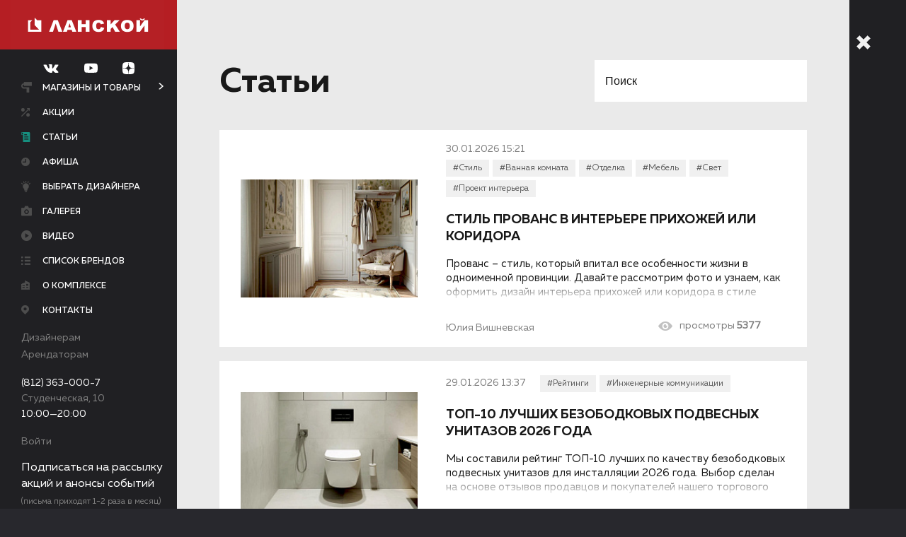

--- FILE ---
content_type: text/html; charset=UTF-8
request_url: https://www.tk-lanskoy.ru/stati/
body_size: 13720
content:
<!DOCTYPE html>
<!-- xmlns:fb="http://ogp.me/ns/fb#" нужно для fb sharing-->
<html xmlns:fb="http://ogp.me/ns/fb#" lang="ru">

<head>
    <meta charset="UTF-8">
    <meta name="viewport" content="width=device-width, user-scalable=no, initial-scale=1.0, maximum-scale=1.0, minimum-scale=1.0">
    <meta name="cmsmagazine" content="f2d72d3408f63252b7c735ac5b026ced">
    <title>Статьи о строительных и отделочных материалах, обустройстве квартиры и дома | Cтраница 1</title>
    
	<meta name="yandex-verification" content="700cc7fcc0f26229" />

    <link type="text/plain" rel="author" href="/humans.txt">
    <link rel="shortcut icon" type="image/x-icon" href="/favicons/favicon.ico">
    <link rel="apple-touch-icon-precomposed" sizes="57x57" href="/favicons/apple-touch-icon-57x57-precomposed.png">
    <link rel="apple-touch-icon-precomposed" sizes="76x76" href="/favicons/apple-touch-icon-76x76-precomposed.png">
    <link rel="apple-touch-icon-precomposed" sizes="120x120" href="/favicons/apple-touch-icon-120x120-precomposed.png">
    <link rel="apple-touch-icon-precomposed" sizes="152x152" href="/favicons/apple-touch-icon-152x152-precomposed.png">
    <link rel="apple-touch-icon-precomposed" sizes="180x180" href="/favicons/apple-touch-icon-180x180-precomposed.png">
    <link rel="icon" sizes="192x192" href="/favicons/touch-icon-192x192.png">
    <link rel="stylesheet" href="/scripts/lib/jquery-ui/themes/base/all.css">
    <link rel="stylesheet" href="/scripts/lib/jquery-ui/themes/base/sortable.css">
    <link rel="stylesheet" href="/scripts/lib/jquery-selectric/public/selectric.css">
    <link rel="stylesheet" href="/scripts/lib/magnific-popup/dist/magnific-popup.css">
    <link rel="stylesheet" href="/scripts/lib/fotorama/fotorama.css">
    <link rel="stylesheet" href="/scripts/lib/jquery-ui/themes/base/datepicker.css">
    <link rel="stylesheet" href="/scripts/lib/perfect-scrollbar/css/perfect-scrollbar.min.css">
    <link rel="stylesheet" href="/styles/app.css?rev=1734731076894">
    <!--[if lte IE 9]>
    <link rel="stylesheet" href="/styles/ie.css"><![endif]-->
    <meta http-equiv="Content-Type" content="text/html; charset=UTF-8" />
<meta name="keywords" content="статьи строительные отделочные материалы обустройство квартира дом" />
<meta name="description" content="В данном разделе предлагаются интересные и полезные статьи про обустройство квартиры и дома, а также о строительных и отделочных материалах | Cтраница 1" />
<link rel="next" href="/stati/?PAGEN_1=2">



<script type="text/javascript">var _ba = _ba || []; _ba.push(["aid", "7fce6cab630eab57f1219e734dba5af0"]); _ba.push(["host", "www.tk-lanskoy.ru"]); (function() {var ba = document.createElement("script"); ba.type = "text/javascript"; ba.async = true;ba.src = (document.location.protocol == "https:" ? "https://" : "http://") + "bitrix.info/ba.js";var s = document.getElementsByTagName("script")[0];s.parentNode.insertBefore(ba, s);})();</script>



    <!-- Yandex.Metrika counter -->
    <script type="text/javascript" >
        (function (d, w, c) {
            (w[c] = w[c] || []).push(function() {
                try {
                    w.yaCounter23264569 = new Ya.Metrika2({
                        id:23264569,
                        clickmap:true,
                        trackLinks:true,
                        accurateTrackBounce:true,
                        webvisor:true
                    });
                } catch(e) { }
            });
            var n = d.getElementsByTagName("script")[0],
                s = d.createElement("script"),
                f = function () { n.parentNode.insertBefore(s, n); };
            s.type = "text/javascript";
            s.async = true;
            s.src = "https://mc.yandex.ru/metrika/tag.js";
            if (w.opera == "[object Opera]") {
                d.addEventListener("DOMContentLoaded", f, false);
            } else { f(); }
        })(document, window, "yandex_metrika_callbacks2");
    </script>
    <!-- /Yandex.Metrika counter -->

	<!-- VK Pixel -->
	<script type="text/javascript">!function(){var t=document.createElement("script");t.type="text/javascript",t.async=!0,t.src="https://vk.com/js/api/openapi.js?168",t.onload=function(){VK.Retargeting.Init("VK-RTRG-536595-s2zd"),VK.Retargeting.Hit()},document.head.appendChild(t)}();</script>
	<!-- VK Pixel -->

	<!-- Top.Mail.Ru counter -->
    <script type="text/javascript">
    var _tmr = window._tmr || (window._tmr = []);
    _tmr.push({id: "3543130", type: "pageView", start: (new Date()).getTime()});
    (function (d, w, id) {
      if (d.getElementById(id)) return;
      var ts = d.createElement("script"); ts.type = "text/javascript"; ts.async = true; ts.id = id;
      ts.src = "https://top-fwz1.mail.ru/js/code.js";
      var f = function () {var s = d.getElementsByTagName("script")[0]; s.parentNode.insertBefore(ts, s);};
      if (w.opera == "[object Opera]") { d.addEventListener("DOMContentLoaded", f, false); } else { f(); }
    })(document, window, "tmr-code");
    </script>
    <!-- /Top.Mail.Ru counter -->

</head>

<body>
<script type="text/javascript">
	(window.Image ? (new Image()) : document.createElement('img')).src = location.protocol + '//vk.com/rtrg?r=rgc6ZKYFsq49mClxGbuCKbK4perQ1waKOFP0PMnadQVN/yGjVAeL85N6Zvmmj7GOhKvLjQvaun1teuhZoQ1AK4xYBmu3nKaLcOli7*HCA5oC6jzOZTiH*lwWhqDloYl/rGgRxmHxcRK7bQrnFLfrIUwvwqeo2vFE2fbjM*ZwQ1A-&pixel_id=1000049589';
</script>
<div id="panel"></div>
<div class="l-wrap ">
	<header class="l-header is-open j-menu">
		<div class="l-header__mobile">
			<div class="l-header__mobile-wrap">
				<div class="l-header__btn">
					<a href="javascript:;" class="b-closed-btn j-menu-burger">
						<div class="b-closed-btn__btn">
							<div class="b-closed-btn__line b-closed-btn__line_numb_1"></div>
							<div class="b-closed-btn__line b-closed-btn__line_numb_2"></div>
							<div class="b-closed-btn__line b-closed-btn__line_numb_3"></div>
						</div>
						<div class="b-closed-btn__txt">Меню</div>
					</a>
				</div>
				<div class="l-header__logo">
					<a href="/" title="Ланской" class="b-logo">
						<div class="b-logo__img"></div>
					</a>
				</div>
			</div>
			<div class="l-header__cnt j-menu-mobile">
                <div class="l-header__networks">
                    <div class="b-header-networks">
                        
    <a href="https://new.vk.com/remontdecor" target="_blank" class="b-header-networks__icon">
        <svg class="b-icon__vk-dims">
            <use xmlns:xlink="http://www.w3.org/1999/xlink" xlink:href="#vk"></use>
        </svg>
    </a>
    <a href="https://www.youtube.com/channel/UC-8epgsTiuDho6qAhVyHc5g" target="_blank" class="b-header-networks__icon">
        <svg class="b-icon__youtube-dims">
            <use xmlns:xlink="http://www.w3.org/1999/xlink" xlink:href="#youtube"></use>
        </svg>
    </a>
    <a href="https://zen.yandex.ru/id/5be9aa813ac7ec00aa34d714" target="_blank" class="b-header-networks__icon">
        <svg class="b-icon__dzen-dims">
            <use xmlns:xlink="http://www.w3.org/1999/xlink" xlink:href="#dzen"></use>
        </svg>
    </a>

                    </div>
                </div>
				<div class="l-header__nav">
					<nav class="b-nav">
						<ul class="b-nav__list">
							<li class="b-nav__item"><a href="/catalog/" class="b-nav__link b-nav__link_icon_valik">Магазины и товары</a></li>
							<li class="b-nav__item"><a href="/bestsellers/" class="b-nav__link b-nav__link_icon_label">Хиты продаж</a></li>
							<li class="b-nav__item"><a href="/stati/" class="b-nav__link b-nav__link_icon_stati">Статьи</a></li>
							<li class="b-nav__item"><a href="/designers/" class="b-nav__link b-nav__link_icon_light">Выбрать дизайнера</a></li>
							<li class="b-nav__item"><a href="/offers/" class="b-nav__link b-nav__link_icon_arrow">Акции</a></li>
							<!--li class="b-nav__item"><a href="https://tk-lanskoy.planoplan.com/" target="_blank" class="b-nav__link b-nav__link_icon_3dplan">3-D планировщик</a></li-->
							<li class="b-nav__item"><a href="/events/" class="b-nav__link b-nav__link_icon_afisha">Афиша</a></li>
							<li class="b-nav__item"><a href="/gallery/" class="b-nav__link b-nav__link_icon_gallery">Галерея</a></li>
                            <li class="b-nav__item"><a href="/video/" class="b-nav__link b-nav__link_icon_video">Видео</a></li>
							<li class="b-nav__item"><a href="/about/" class="b-nav__link b-nav__link_icon_complex">О комплексе</a></li>
<!--							<li class="b-nav__item"><a href="/vacancies/" class="b-nav__link b-nav__link_icon_vacancies">Вакансии</a></li>-->
							<li class="b-nav__item"><a href="/contacts/" class="b-nav__link b-nav__link_icon_map">Контакты</a></li>
							<li class="b-nav__item"><a href="/catalog/brand/" class="b-nav__link b-nav__link_icon_list">Список брендов</a></li>
						</ul>
					</nav>
				</div>
				<div class="l-header__partners">
					<div class="b-header-partners">
						<ul class="b-header-partners__list">
							<li class="b-header-partners__item"><a href="/for_designers/" class="b-header-partners__link">Дизайнерам</a></li>
							<li class="b-header-partners__item"><a href="/for_renters/" class="b-header-partners__link">Арендаторам</a></li>
						</ul>
					</div>
				</div>
				<div class="l-header__footer">
					<div class="b-header-contacts">
						<div class="b-header-contacts__list">
							<li class="b-header-contacts__item"><a href="tel: +78123630007" class="b-header-contacts__tel">(812) 363-000-7</a></li>
							<li class="b-header-contacts__item">
                                <a href="/contacts/"><div>Студенческая, 10</div></a>
							</li>
							<li class="b-header-contacts__item">
								<div>10:00—20:00</div>
							</li>
							<li class="b-header-contacts__item">
																	<a href="#popup-enter" data-toggle-time="300" class="b-header-contacts__link j-popup">Войти</a>
															</li>
						</div>
					</div>
				</div>
                <div class="l-header__footer-note">
                    <p>Подписаться на рассылку акций и анонсы событий</p>
                    <span>(письма приходят<br/>1-2 раза в месяц)</span>
                </div>
				<div class="b-form-selection__btn b-form-selection__btn-subscribe">
					<a href="#popup-subscribe" data-toggle-time="300" class="b-btn b-btn__subscribe j-popup" data-value="ророр">Подписаться на рассылку</a>
				</div>
			</div>
		</div>
		<div class="l-header__wrap j-menu-wrap">
			<div class="l-header__cnt l-header__cnt-new j-menu-opened">
				<div class="l-header__btn">
					<a href="javascript:;" class="b-closed-btn j-menu-burger is-active">
						<div class="b-closed-btn__btn">
							<div class="b-closed-btn__line b-closed-btn__line_numb_1"></div>
							<div class="b-closed-btn__line b-closed-btn__line_numb_2"></div>
							<div class="b-closed-btn__line b-closed-btn__line_numb_3"></div>
						</div>
						<div class="b-closed-btn__txt">Меню</div>
					</a>
				</div>
				<div class="l-header__logo">
					<a href="/" title="Ланской" class="b-logo">
						<div class="b-logo__img"></div>
					</a>
				</div>
                <div class="l-header__networks">
                    <div class="b-header-networks">
                        
    <a href="https://new.vk.com/remontdecor" target="_blank" class="b-header-networks__icon">
        <svg class="b-icon__vk-dims">
            <use xmlns:xlink="http://www.w3.org/1999/xlink" xlink:href="#vk"></use>
        </svg>
    </a>
    <a href="https://www.youtube.com/channel/UC-8epgsTiuDho6qAhVyHc5g" target="_blank" class="b-header-networks__icon">
        <svg class="b-icon__youtube-dims">
            <use xmlns:xlink="http://www.w3.org/1999/xlink" xlink:href="#youtube"></use>
        </svg>
    </a>
    <a href="https://zen.yandex.ru/id/5be9aa813ac7ec00aa34d714" target="_blank" class="b-header-networks__icon">
        <svg class="b-icon__dzen-dims">
            <use xmlns:xlink="http://www.w3.org/1999/xlink" xlink:href="#dzen"></use>
        </svg>
    </a>

                    </div>
                </div>
				<div class="l-header__nav">
					<nav class="b-nav">
						<ul class="b-nav__list">
                            <li class="b-nav__item b-nav__link_is_sublist"><a href="/catalog/" class="b-nav__link b-nav__link_icon_valik j-sub-menu__btn ">Магазины и товары</a></li>
                            <li class="b-nav__item"><a href="/offers/" class="b-nav__link b-nav__link_icon_arrow ">Акции</a></li>
                            <li class="b-nav__item">
								<a href="/stati/" class="b-nav__link b-nav__link_icon_stati is-active">Статьи</a>
							</li>
                            <li class="b-nav__item"><a href="/events/" class="b-nav__link b-nav__link_icon_afisha ">Афиша</a></li>
                            <li class="b-nav__item"><a href="/designers/" class="b-nav__link b-nav__link_icon_light ">Выбрать дизайнера</a></li>
                            <!--li class="b-nav__item"><a href="https://tk-lanskoy.planoplan.com/" target="_blank" class="b-nav__link b-nav__link_icon_3dplan">3-D планировщик</a></li-->
                            <li class="b-nav__item"><a href="/gallery/" class="b-nav__link b-nav__link_icon_gallery ">Галерея</a></li>
                            <li class="b-nav__item"><a href="/video/" class="b-nav__link b-nav__link_icon_video ">Видео</a></li>
                            <li class="b-nav__item"><a href="/catalog/brand/" class="b-nav__link b-nav__link_icon_list ">Список брендов</a></li>
                            <li class="b-nav__item"><a href="/about/" class="b-nav__link b-nav__link_icon_complex ">О комплексе</a></li>
<!--                            <li class="b-nav__item"><a href="/vacancies/" class="b-nav__link b-nav__link_icon_vacancies --><!--is-active--><!--">Вакансии</a></li>-->
                            <li class="b-nav__item"><a href="/contacts/" class="b-nav__link b-nav__link_icon_map ">Контакты</a></li>
						</ul>
					</nav>
				</div>
				<div class="l-header__partners">
					<div class="b-header-partners">
						<ul class="b-header-partners__list">
							<li class="b-header-partners__item"><a href="/for_designers/" class="b-header-partners__link">Дизайнерам</a></li>
							<li class="b-header-partners__item"><a href="/for_renters/" class="b-header-partners__link">Арендаторам</a></li>
						</ul>
					</div>
				</div>
								<div class="l-header__footer">
					<div class="b-header-contacts">
						<div class="b-header-contacts__list">
							<li class="b-header-contacts__item"><a href="tel: +78123630007" class="b-header-contacts__tel">(812) 363-000-7</a></li>
							<li class="b-header-contacts__item"><a href="/contacts/"><span>Студенческая, 10</span></a></li>
							<li class="b-header-contacts__item"><span>10:00—20:00</span></li>
						</div>
					</div>
				</div>
				<div class="l-header__footer l-header__footer-lk">
					<div class="b-header-contacts">
						<div class="b-header-contacts__list">
							<li class="b-header-contacts__item b-header-contacts__item-exit">
																	<a href="#popup-enter" data-toggle-time="300" class="b-header-contacts__link j-popup">Войти</a>
															</li>
						</div>
					</div>
				</div>
				<div class="l-header__footer-note">
                    <p>Подписаться на рассылку акций и анонсы событий</p>
                    <span>(письма приходят 1-2 раза в месяц)</span>
                </div>
				<div class="b-form-selection__btn b-form-selection__btn-subscribe">
					<a href="#popup-subscribe" data-toggle-time="300" class="b-btn b-btn__subscribe j-popup" data-value="ророр">Подписаться на рассылку</a>
				</div>
			</div>
			<div class="l-header__closed-menu j-menu-closed">
				<div class="l-closed-menu__btn">
					<a href="javascript:;" class="b-closed-btn b-closed-btn_theme_single j-menu-burger">
						<div class="b-closed-btn__btn">
							<div class="b-closed-btn__line b-closed-btn__line_numb_1"></div>
							<div class="b-closed-btn__line b-closed-btn__line_numb_2"></div>
							<div class="b-closed-btn__line b-closed-btn__line_numb_3"></div>
						</div>
					</a>
				</div>
				<div class="l-closed-menu__logo">
					<a href="/" title="Ланской" class="b-logo-closed"></a>
				</div>
				<div class="l-closed-menu__nav">
					<a href="/catalog/" class="b-closed-nav b-closed-nav_icon_valik-big">
						<div class="b-closed-nav__caption">Магазины и товары</div>
					</a>
					<a href="/stati/" class="b-closed-nav b-closed-nav_icon_stati-big">
						<div class="b-closed-nav__caption">Статьи</div>
					</a>
					<a href="/map/" class="b-closed-nav b-closed-nav_icon_floor-big">
						<div class="b-closed-nav__caption">Схемы этажей</div>
					</a>
					<a href="/bestsellers/" class="b-closed-nav b-closed-nav_icon_label-big">
						<div class="b-closed-nav__caption">Хиты продаж</div>
					</a>
					<a href="/designers/" class="b-closed-nav b-closed-nav_icon_light-big">
						<div class="b-closed-nav__caption">Выбрать дизайнера</div>
					</a>
					<a href="/offers/" class="b-closed-nav b-closed-nav_icon_arrow-big">
						<div class="b-closed-nav__caption">Акции</div>
					</a>
					<!--a href="https://tk-lanskoy.planoplan.com/" target="_blank" class="b-closed-nav b-closed-nav_icon_3dplan-big">
						<div class="b-closed-nav__caption">3-D планировщик</div>
					</a-->
					<a href="/events/" class="b-closed-nav b-closed-nav_icon_afisha-big">
						<div class="b-closed-nav__caption">Афиша</div>
					</a>
					<a href="/gallery/" class="b-closed-nav b-closed-nav_icon_gallery-big">
						<div class="b-closed-nav__caption">Галерея</div>
					</a>
                    					<a href="/about/" class="b-closed-nav b-closed-nav_icon_complex-big">
						<div class="b-closed-nav__caption">О комплексе</div>
					</a>
<!--					<a href="/vacancies/" class="b-closed-nav b-closed-nav_icon_vacancies-big">-->
<!--						<div class="b-closed-nav__caption">Вакансии</div>-->
<!--					</a>-->
					<a href="/contacts/" class="b-closed-nav b-closed-nav_icon_map-big">
						<div class="b-closed-nav__caption">Контакты</div>
					</a>
					<a href="/catalog/shop/" class="b-closed-nav b-closed-nav_icon_shop-big">
						<div class="b-closed-nav__caption">Список магазинов</div>
					</a>
					<a href="/catalog/brand/" class="b-closed-nav b-closed-nav_icon_list-big">
						<div class="b-closed-nav__caption">Список брендов</div>
					</a>
				</div>
			</div>
			<div class="l-header__submenu j-sub-menu">
				<ul class="b-nav__sublist">
					
    	    <li class="b-nav__subitem">
		    <a href="/catalog/dekorativno-otdelochnye_materialy/" class="b-nav__sublink">Декоративно-отделочные материалы</a>
	    </li>
    	    <li class="b-nav__subitem">
		    <a href="/catalog/plitka/" class="b-nav__sublink">Плитка</a>
	    </li>
    	    <li class="b-nav__subitem">
		    <a href="/catalog/oboi/" class="b-nav__sublink">Обои</a>
	    </li>
    	    <li class="b-nav__subitem">
		    <a href="/catalog/shtory-karnizy-tkani/" class="b-nav__sublink">Шторы, карнизы, ткани</a>
	    </li>
    	    <li class="b-nav__subitem">
		    <a href="/catalog/kleyashchie-i-lakokrasochnye-materialy/" class="b-nav__sublink">Лакокрасочные и клеящие материалы</a>
	    </li>
    	    <li class="b-nav__subitem">
		    <a href="/catalog/napolnye_pokrytiya/" class="b-nav__sublink">Напольные покрытия</a>
	    </li>
    	    <li class="b-nav__subitem">
		    <a href="/catalog/potolki/" class="b-nav__sublink">Потолки</a>
	    </li>
    	    <li class="b-nav__subitem">
		    <a href="/catalog/dveri_i_furnitura/" class="b-nav__sublink">Двери, перегородки, фурнитура </a>
	    </li>
    	    <li class="b-nav__subitem">
		    <a href="/catalog/okna/" class="b-nav__sublink">Остекление и оконная фурнитура</a>
	    </li>
    	    <li class="b-nav__subitem">
		    <a href="/catalog/izdeliya-iz-stekla-i-zerkala/" class="b-nav__sublink">Изделия из стекла и зеркала</a>
	    </li>
    	    <li class="b-nav__subitem">
		    <a href="/catalog/lestnicy_i_ograzhdeniya/" class="b-nav__sublink">Лестницы и ограждения</a>
	    </li>
    	    <li class="b-nav__subitem">
		    <a href="/catalog/inzhenernye_resheniya/" class="b-nav__sublink">Инженерные решения</a>
	    </li>
    	    <li class="b-nav__subitem">
		    <a href="/catalog/santehnika_i_vodosnabzhenie/" class="b-nav__sublink">Сантехника, ванная комната, водоснабжение </a>
	    </li>
    	    <li class="b-nav__subitem">
		    <a href="/catalog/sistemy_otopleniya_i_kondicionirovaniya/" class="b-nav__sublink">Системы отопления и кондиционирования</a>
	    </li>
    	    <li class="b-nav__subitem">
		    <a href="/catalog/svetilniki_i_elektrooborudovanie/" class="b-nav__sublink">Светильники и электрооборудование</a>
	    </li>
    	    <li class="b-nav__subitem">
		    <a href="/catalog/oblicovochnye_materialy/" class="b-nav__sublink">Облицовочные материалы</a>
	    </li>
    	    <li class="b-nav__subitem">
		    <a href="/catalog/krovelnye_materialy_i_sayding/" class="b-nav__sublink">Кровельные материалы</a>
	    </li>
    	    <li class="b-nav__subitem">
		    <a href="/catalog/ohrannye_sistemy/" class="b-nav__sublink">Охранные системы</a>
	    </li>
    	    <li class="b-nav__subitem">
		    <a href="/catalog/sistemy-solntsezashchity/" class="b-nav__sublink">Системы солнцезащиты</a>
	    </li>
    	    <li class="b-nav__subitem">
		    <a href="/catalog/vse_dlya_bani_i_sauny/" class="b-nav__sublink">Всё для бани и сауны</a>
	    </li>
    	    <li class="b-nav__subitem">
		    <a href="/catalog/stroitelnye-kompanii/" class="b-nav__sublink">Строительные компании</a>
	    </li>
    	    <li class="b-nav__subitem">
		    <a href="/catalog/mebel-kuhni/" class="b-nav__sublink">Мебель, кухни</a>
	    </li>
    	    <li class="b-nav__subitem">
		    <a href="/catalog/bytovaya-tekhnika/" class="b-nav__sublink">Бытовая техника</a>
	    </li>
    	    <li class="b-nav__subitem">
		    <a href="/catalog/aksessuary-dlya-doma/" class="b-nav__sublink">Аксессуары для дома</a>
	    </li>
    	    <li class="b-nav__subitem">
		    <a href="/catalog/tovary_dlya_doma_i_sada/" class="b-nav__sublink">Товары для сада</a>
	    </li>
    

				</ul>
			</div>
		</div>
	</header>
    <div class="l-main-cnt">
    <main class="l-main j-nav">
    



    
<div class="l-section__articles">
    <div data-anchor-name="" class="l-page-first l-cnt-padding j-nav-section"></div>
    <div class="l-category l-cnt-padding">
        <div class="l-category__header l-category__header-articles">
            <div class="l-category__header-ttl">
                <h1>Статьи</h1>
            </div>
            <div class="b-search-block b-search-block__articles">
                <div class="b-search"> <input type="search" placeholder="Поиск" class="b-search__input j-search-article">
                    <div class="b-search__result"></div>
                </div>
            </div>
        </div>
    </div>

<div class="b-articles__list b-articles__list-main">

                <div data-content-hashtag="laminat,oboi,parket,doska" class="b-article__item">
            <a href="/stati/dizayn-interera-sovety-i-idei/stil-provans-v-interere-prikhozhey-ili-koridora/">
                                <img src="/upload/resize_cache/iblock/3d5/255_150_1/3d5826fd936a52a7bc1459691cd603d2.jpg" alt="Стиль прованс в интерьере прихожей или коридора">
            </a>
            <div class="b-article__item-content">
                                    <div class="b-article__item-date">30.01.2026 15:21</div>
                                <div class="b-article__item-hashtags">
                                                                <a href="/stati/tag/stil/" data-hash="laminat" class="b-article__item-hashtag">#Стиль</a>
                                                                <a href="/stati/tag/vannaya-komnata/" data-hash="laminat" class="b-article__item-hashtag">#Ванная комната</a>
                                                                <a href="/stati/tag/otdelka/" data-hash="laminat" class="b-article__item-hashtag">#Отделка</a>
                                                                <a href="/stati/tag/mebel/" data-hash="laminat" class="b-article__item-hashtag">#Мебель</a>
                                                                <a href="/stati/tag/svet/" data-hash="laminat" class="b-article__item-hashtag">#Свет</a>
                                                                <a href="/stati/tag/proekt-interera/" data-hash="laminat" class="b-article__item-hashtag">#Проект интерьера</a>
                                    </div>
                <a href="/stati/dizayn-interera-sovety-i-idei/stil-provans-v-interere-prikhozhey-ili-koridora/" class="b-article__item-text">
                    <h2>Стиль прованс в интерьере прихожей или коридора</h2>
                    <p>Прованс – стиль, который впитал все особенности жизни в одноименной провинции. Давайте рассмотрим фото и узнаем, как оформить дизайн интерьера прихожей или коридора в стиле прованс в квартире или частном доме...</p>
                </a>
                <div class="b-article__item-author">Юлия Вишневская</div>
                <div class="b-article__item-views">
                    <div class="b-article__item-view">
                        <span class="b-article__item-view-icon"></span>Просмотры<span class="b-article__item-view-count">5377</span></div>
                                                        </div>
            </div>
        </div>

                <div data-content-hashtag="laminat,oboi,parket,doska" class="b-article__item">
            <a href="/stati/santekhnika-novinki-i-tendentsii/top-10-luchshikh-bezobodkovykh-podvesnykh-unitazov-2026-goda/">
                                <img src="/upload/resize_cache/iblock/3bc/255_150_1/3bcab9d3dc0ce198597581074e3ee68f.jpeg" alt="ТОП-10 лучших безободковых подвесных унитазов 2026 года">
            </a>
            <div class="b-article__item-content">
                                    <div class="b-article__item-date">29.01.2026 13:37</div>
                                <div class="b-article__item-hashtags">
                                                                <a href="/stati/tag/reytingi/" data-hash="laminat" class="b-article__item-hashtag">#Рейтинги</a>
                                                                <a href="/stati/tag/inzhenernye-kommunikatsii/" data-hash="laminat" class="b-article__item-hashtag">#Инженерные коммуникации</a>
                                    </div>
                <a href="/stati/santekhnika-novinki-i-tendentsii/top-10-luchshikh-bezobodkovykh-podvesnykh-unitazov-2026-goda/" class="b-article__item-text">
                    <h2>ТОП-10 лучших безободковых подвесных унитазов 2026 года</h2>
                    <p>Мы составили рейтинг ТОП-10 лучших по качеству безободковых подвесных унитазов для инсталляции 2026 года. Выбор сделан на основе отзывов продавцов и покупателей нашего торгового комплекса...</p>
                </a>
                <div class="b-article__item-author">Дарья Филимонова</div>
                <div class="b-article__item-views">
                    <div class="b-article__item-view">
                        <span class="b-article__item-view-icon"></span>Просмотры<span class="b-article__item-view-count">149</span></div>
                                                        </div>
            </div>
        </div>

                <div data-content-hashtag="laminat,oboi,parket,doska" class="b-article__item">
            <a href="/stati/steny-otdelka-i-dekor/top-7-luchshikh-materialov-dlya-kukhonnogo-fartuka/">
                                <img src="/upload/resize_cache/iblock/619/255_150_1/6192acfb201a7c27623a40bace26e4c6.jpg" alt="ТОП-7 лучших материалов для кухонного фартука">
            </a>
            <div class="b-article__item-content">
                                    <div class="b-article__item-date">26.01.2026 15:02</div>
                                <div class="b-article__item-hashtags">
                                                                <a href="/stati/tag/otdelka/" data-hash="laminat" class="b-article__item-hashtag">#Отделка</a>
                                                                <a href="/stati/tag/kukhnya/" data-hash="laminat" class="b-article__item-hashtag">#Кухня</a>
                                                                <a href="/stati/tag/kak-vybrat/" data-hash="laminat" class="b-article__item-hashtag">#Как выбрать</a>
                                                                <a href="/stati/tag/layfkhaki/" data-hash="laminat" class="b-article__item-hashtag">#Лайфхаки</a>
                                    </div>
                <a href="/stati/steny-otdelka-i-dekor/top-7-luchshikh-materialov-dlya-kukhonnogo-fartuka/" class="b-article__item-text">
                    <h2>ТОП-7 лучших материалов для кухонного фартука</h2>
                    <p>Многие задаются вопросом, какие материалы лучше всего подходит для отделки стены в зоне кухонного фартука. Давайте разбираться! Предлагаем ТОП-7 лучших вариантов отделочных материалов для оформления фартука на кухне. ..</p>
                </a>
                <div class="b-article__item-author">Дарья Филимонова</div>
                <div class="b-article__item-views">
                    <div class="b-article__item-view">
                        <span class="b-article__item-view-icon"></span>Просмотры<span class="b-article__item-view-count">14089</span></div>
                                                        </div>
            </div>
        </div>

                <div data-content-hashtag="laminat,oboi,parket,doska" class="b-article__item">
            <a href="/stati/osveshchenie-novinki-i-tendentsii/kakie-nastennye-bra-v-mode-v-2026-godu/">
                                <img src="/upload/resize_cache/iblock/d24/255_150_1/d240ad32f358eff7ada76edba1b285c4.jpg" alt="Какие настенные бра в моде в 2026 году?">
            </a>
            <div class="b-article__item-content">
                                    <div class="b-article__item-date">23.01.2026 15:04</div>
                                <div class="b-article__item-hashtags">
                                                                <a href="/stati/tag/trendy/" data-hash="laminat" class="b-article__item-hashtag">#Тренды</a>
                                                                <a href="/stati/tag/svet/" data-hash="laminat" class="b-article__item-hashtag">#Свет</a>
                                                                <a href="/stati/tag/stil/" data-hash="laminat" class="b-article__item-hashtag">#Стиль</a>
                                    </div>
                <a href="/stati/osveshchenie-novinki-i-tendentsii/kakie-nastennye-bra-v-mode-v-2026-godu/" class="b-article__item-text">
                    <h2>Какие настенные бра в моде в 2026 году?</h2>
                    <p>Давайте посмотрим фото с примерами и разберемся, какие бра на стены комнат модные в 2026 году, какие современные тренды дизайна интерьера актуальны для этих настенных светильников...</p>
                </a>
                <div class="b-article__item-author">Алина Вороцова</div>
                <div class="b-article__item-views">
                    <div class="b-article__item-view">
                        <span class="b-article__item-view-icon"></span>Просмотры<span class="b-article__item-view-count">240</span></div>
                                                        </div>
            </div>
        </div>

                <div data-content-hashtag="laminat,oboi,parket,doska" class="b-article__item">
            <a href="/stati/remont-sovety-i-rekomendatsii/top-9-luchshikh-byudzhetnykh-robotov-pylesosov-s-vlazhnoy-uborkoy-2026-goda/">
                                <img src="/upload/resize_cache/iblock/826/255_150_1/8263a424f1907f3f4b2f16745d93df99.jpg" alt="ТОП-9 лучших бюджетных роботов-пылесосов с влажной уборкой 2026 года">
            </a>
            <div class="b-article__item-content">
                                    <div class="b-article__item-date">22.01.2026 15:14</div>
                                <div class="b-article__item-hashtags">
                                                                <a href="/stati/tag/reytingi/" data-hash="laminat" class="b-article__item-hashtag">#Рейтинги</a>
                                                                <a href="/stati/tag/bytovaya-tekhnika/" data-hash="laminat" class="b-article__item-hashtag">#Бытовая техника</a>
                                                                <a href="/stati/tag/ukhod/" data-hash="laminat" class="b-article__item-hashtag">#Уборка и уход</a>
                                    </div>
                <a href="/stati/remont-sovety-i-rekomendatsii/top-9-luchshikh-byudzhetnykh-robotov-pylesosov-s-vlazhnoy-uborkoy-2026-goda/" class="b-article__item-text">
                    <h2>ТОП-9 лучших бюджетных роботов-пылесосов с влажной уборкой 2026 года</h2>
                    <p>В качестве помощи при выборе модели, мы составили рейтинг лучших недорогих роботов-пылесосов с влажной уборкой для дома 2026 года по ценовым категориям: до 20000, до 15000 и до 10000 рублей. Все они имеют достойное качество, надежны и сравнительно недороги...</p>
                </a>
                <div class="b-article__item-author">Дарья Филимонова</div>
                <div class="b-article__item-views">
                    <div class="b-article__item-view">
                        <span class="b-article__item-view-icon"></span>Просмотры<span class="b-article__item-view-count">525</span></div>
                                                        </div>
            </div>
        </div>

                <div data-content-hashtag="laminat,oboi,parket,doska" class="b-article__item">
            <a href="/stati/steny-otdelka-i-dekor/modnye-oboi-v-gostinuyu-v-2026-godu-trendy-i-sovremennyy-stil/">
                                <img src="/upload/resize_cache/iblock/838/255_150_1/838e6351c0ff015399b603c532a2d007.jpg" alt="Модные обои в гостиную в 2026 году: тренды и современный стиль">
            </a>
            <div class="b-article__item-content">
                                    <div class="b-article__item-date">20.01.2026 15:50</div>
                                <div class="b-article__item-hashtags">
                                                                <a href="/stati/tag/trendy/" data-hash="laminat" class="b-article__item-hashtag">#Тренды</a>
                                                                <a href="/stati/tag/stil/" data-hash="laminat" class="b-article__item-hashtag">#Стиль</a>
                                                                <a href="/stati/tag/gostinaya/" data-hash="laminat" class="b-article__item-hashtag">#Гостиная</a>
                                                                <a href="/stati/tag/oboi/" data-hash="laminat" class="b-article__item-hashtag">#Обои</a>
                                    </div>
                <a href="/stati/steny-otdelka-i-dekor/modnye-oboi-v-gostinuyu-v-2026-godu-trendy-i-sovremennyy-stil/" class="b-article__item-text">
                    <h2>Модные обои в гостиную в 2026 году: тренды и современный стиль</h2>
                    <p>Мы часто игнорируем основное назначение гостиной, которое таится в теплых вечерах в кругу семьи. Давайте посмотрим фото и разберемся, какие же обои для гостиной модные в 2026 году, каковы актуальные тренды и тенденции современного дизайна интерьеров. Дизайнеры предлагают массу уютных решений. А выбор за вами!</p>
                </a>
                <div class="b-article__item-author">Юлия Вишневская</div>
                <div class="b-article__item-views">
                    <div class="b-article__item-view">
                        <span class="b-article__item-view-icon"></span>Просмотры<span class="b-article__item-view-count">792</span></div>
                                                        </div>
            </div>
        </div>

    </div>

<div class="l-paging l-cnt-padding">
    <div class="l-paging__row">
                    
<ul class="b-paging b-paging__articles">
	
					<li class="b-paging__item"><a href="javascript:;" class="b-paging__link is-active">1</a></li>
								<li class="b-paging__item"><a href="/stati/?PAGEN_1=2" class=" b-paging__link">2</a></li>
							<li class="b-paging__item"><a href="/stati/?PAGEN_1=3" class=" b-paging__link">3</a></li>
							<li class="b-paging__item"><a href="/stati/?PAGEN_1=4" class=" b-paging__link">4</a></li>
							<li class="b-paging__item"><a href="/stati/?PAGEN_1=5" class=" b-paging__link">5</a></li>
								<li class="b-paging__item"><a href="/stati/?PAGEN_1=88" class="b-paging__link">...</a></li>
									<li class="b-paging__item"><a href="/stati/?PAGEN_1=170" class="b-paging__link">170</a></li>
					            <li class="b-paging__item">
            <a href="/stati/?PAGEN_1=2" class="b-paging__link b-paging__link_theme_text">Следующая</a>
        </li>

    </ul>
            </div>
</div>

<div class="l-section b-section__articles-items">
    <div class="b-section__articles-title l-cnt-padding">
        <h2>Категории статей</h2>
    </div>
            <div class="l-section__item b-section__item-shop b-section__item-article">
            <a href="/stati/dizayn-interera-sovety-i-idei/" style="background-image: url('/upload/iblock/af6/af6b2125dfc814186fbee5226b45ccdd.jpeg')" class="b-category">
                <div class="b-category__cover">
                    <div class="b-category__cnt">
                        <div class="b-category__ttl">Дизайн интерьера: советы и идеи</div>
                        <div class="b-category__txt">390 статей</div>
                    </div>
                </div>
            </a>
        </div>
            <div class="l-section__item b-section__item-shop b-section__item-article">
            <a href="/stati/remont-sovety-i-rekomendatsii/" style="background-image: url('/upload/iblock/795/795c2ac392c318421de1a05a54b62afb.jpg')" class="b-category">
                <div class="b-category__cover">
                    <div class="b-category__cnt">
                        <div class="b-category__ttl">Ремонт и уборка: советы и рекомендации</div>
                        <div class="b-category__txt">133 статьи</div>
                    </div>
                </div>
            </a>
        </div>
            <div class="l-section__item b-section__item-shop b-section__item-article">
            <a href="/stati/steny-otdelka-i-dekor/" style="background-image: url('/upload/iblock/fe0/fe04997bf3b9abdca8b190b7a20ddba6.jpeg')" class="b-category">
                <div class="b-category__cover">
                    <div class="b-category__cnt">
                        <div class="b-category__ttl">Стены: отделка и декор</div>
                        <div class="b-category__txt">92 статьи</div>
                    </div>
                </div>
            </a>
        </div>
            <div class="l-section__item b-section__item-shop b-section__item-article">
            <a href="/stati/pol-otdelka-i-ukhod/" style="background-image: url('/upload/iblock/bad/bad80fc6806904f3be098b107cc6edb5.jpeg')" class="b-category">
                <div class="b-category__cover">
                    <div class="b-category__cnt">
                        <div class="b-category__ttl">Пол: отделка и уход</div>
                        <div class="b-category__txt">79 статей</div>
                    </div>
                </div>
            </a>
        </div>
            <div class="l-section__item b-section__item-shop b-section__item-article">
            <a href="/stati/potolok-otdelka-i-dekor/" style="background-image: url('/upload/iblock/f65/f65af387f5e5fc89bb91ba17a1011924.jpeg')" class="b-category">
                <div class="b-category__cover">
                    <div class="b-category__cnt">
                        <div class="b-category__ttl">Потолок: отделка и декор</div>
                        <div class="b-category__txt">32 статьи</div>
                    </div>
                </div>
            </a>
        </div>
            <div class="l-section__item b-section__item-shop b-section__item-article">
            <a href="/stati/santekhnika-novinki-i-tendentsii/" style="background-image: url('/upload/iblock/0fd/0fdafb655a6525ba6234243e40ed9f7d.jpeg')" class="b-category">
                <div class="b-category__cover">
                    <div class="b-category__cnt">
                        <div class="b-category__ttl">Сантехника: новинки и тенденции</div>
                        <div class="b-category__txt">74 статьи</div>
                    </div>
                </div>
            </a>
        </div>
            <div class="l-section__item b-section__item-shop b-section__item-article">
            <a href="/stati/okna-i-osteklenie-sovety-i-idei/" style="background-image: url('/upload/iblock/4a1/4a1e7e856e076e3ae2cf147172913e34.jpeg')" class="b-category">
                <div class="b-category__cover">
                    <div class="b-category__cnt">
                        <div class="b-category__ttl">Окна и остекление: советы и идеи</div>
                        <div class="b-category__txt">40 статей</div>
                    </div>
                </div>
            </a>
        </div>
            <div class="l-section__item b-section__item-shop b-section__item-article">
            <a href="/stati/dveri-novinki-i-tendentsii/" style="background-image: url('/upload/iblock/23b/23bce0b59c6ee51f01584fb33f2325d8.jpeg')" class="b-category">
                <div class="b-category__cover">
                    <div class="b-category__cnt">
                        <div class="b-category__ttl">Двери: новинки и тенденции</div>
                        <div class="b-category__txt">44 статьи</div>
                    </div>
                </div>
            </a>
        </div>
            <div class="l-section__item b-section__item-shop b-section__item-article">
            <a href="/stati/osveshchenie-novinki-i-tendentsii/" style="background-image: url('/upload/iblock/118/118259355049a9f4249489b7c0fe642b.jpeg')" class="b-category">
                <div class="b-category__cover">
                    <div class="b-category__cnt">
                        <div class="b-category__ttl">Освещение и электрика: новинки и тенденции</div>
                        <div class="b-category__txt">72 статьи</div>
                    </div>
                </div>
            </a>
        </div>
            <div class="l-section__item b-section__item-shop b-section__item-article">
            <a href="/stati/zagorodnyy-dom-stroitelstvo-i-interer/" style="background-image: url('/upload/iblock/cdd/cddef4177e37a12a4a9ab77bbee8d898.jpeg')" class="b-category">
                <div class="b-category__cover">
                    <div class="b-category__cnt">
                        <div class="b-category__ttl">Загородный дом: строительство и интерьер</div>
                        <div class="b-category__txt">64 статьи</div>
                    </div>
                </div>
            </a>
        </div>
    </div>
</div>
</main>
<footer class="l-footer">
	<div class="l-footer__row">
		<div class="l-footer__col">
			<div class="b-footer">
				<div class="b-footer__copy">© 2006–2026 ТК «Ланской»</div>
			</div>
		</div>
		<div class="l-footer__col">
			<div class="b-footer">
                                    <a href="tel: +78123630007" class="b-footer__tel">(812) 363-000-7</a>
                            </div>
		</div>
		<div class="l-footer__col">
			<div class="b-footer">
				
    <a href="https://new.vk.com/remontdecor" target="_blank"
       class="b-footer__social b-footer__social-vk">вк</a>
    <a href="https://www.youtube.com/channel/UC-8epgsTiuDho6qAhVyHc5g" target="_blank"
       class="b-footer__social b-footer__social-youtube">youtube</a>
    <a href="https://zen.yandex.ru/id/5be9aa813ac7ec00aa34d714" target="_blank"
       class="b-footer__social b-footer__social-dzen">yanddzen</a>





			</div>
		</div>
		<div class="l-footer__col">
			<a href="http://kelnik.ru" target="_blank" title="Кельник" class="b-kelnik"> <svg version="1.1" xmlns="http://www.w3.org/2000/svg" xmlns:xlink="http://www.w3.org/1999/xlink" x="0px" y="0px" width="403.5px" height="69.3px" viewbox="0 0 403.5 69.3" style="enable-background:new 0 0 403.5 69.3;" xml:space="preserve"
			                                                                                  class="b-kelnik__img">
                  <g>
	                  <path d="M10.4,67.2c0,0.4-0.3,0.6-0.6,0.6H0.6c-0.4,0-0.6-0.3-0.6-0.6V1.6C0,1.3,0.3,1,0.6,1h9.1c0.4,0,0.6,0.3,0.6,0.6V67.2z"></path>
	                  <path d="M117.9,67.2c0,0.4-0.3,0.6-0.7,0.6h-8.5c-0.4,0-0.6-0.3-0.6-0.6V1.6c0-0.3,0.3-0.6,0.6-0.6h8.5c0.4,0,0.7,0.3,0.7,0.6V67.2            z"></path>
	                  <path d="M210.2,67.2c0,0.4-0.3,0.6-0.6,0.6h-8.5c-0.4,0-0.6-0.3-0.6-0.6V1.7c0-0.4,0.3-0.7,0.6-0.7h8.5c0.4,0,0.6,0.3,0.6,0.7V67.2            z"></path>
	                  <path d="M190.8,67.2c0,0.4-0.3,0.6-0.6,0.6h-8.5c-0.4,0-0.6-0.3-0.6-0.6V19.5c0-0.4,0.3-0.6,0.6-0.6h8.5c0.4,0,0.6,0.3,0.6,0.6            V67.2z"></path>
	                  <path d="M190.8,10.3c0,0.4-0.3,0.6-0.6,0.6h-8.5c-0.4,0-0.6-0.3-0.6-0.6V1.7c0-0.4,0.3-0.7,0.6-0.7h8.5c0.4,0,0.6,0.3,0.6,0.7V10.3            z"></path>
	                  <path d="M24.9,34.4c3.9-4.5,28-31.8,28.6-32.5C53.8,1.6,53.5,1,53.1,1H42c-0.3,0-0.6,0.2-0.9,0.6L16.3,30.1v8.6l24.9,28.5            c0.3,0.3,0.6,0.6,0.9,0.6h11.9c0.3,0,0.7-0.6,0.4-0.9C53.7,66.3,28.5,38.4,24.9,34.4z"></path>
	                  <path d="M223.1,42.7c5-5.9,18.6-22.3,19.2-23c0.3-0.3-0.1-0.9-0.4-0.9h-9.4c-0.3,0-0.6,0.2-0.9,0.6l-15.5,19V47l16.3,20.2            c0.3,0.4,0.6,0.6,0.9,0.6h10.2c0.4,0,0.7-0.6,0.4-0.9C243.3,66.3,235.6,57.8,223.1,42.7z"></path>
	                  <path d="M149.7,17.6c-5.9,0-22.2,0-22.2,22.2v27.3c0,0.4,0.3,0.6,0.6,0.6h8.5c0.4,0,0.6-0.3,0.6-0.6V38.8            c0-12.8,8.8-12.7,12.2-12.7c3.3,0,12.2,0.1,12.2,12.7v28.4c0,0.4,0.3,0.6,0.6,0.6h8.5c0.4,0,0.7-0.3,0.7-0.6V39.8            C171.4,17.6,155.8,17.6,149.7,17.6z"></path>
	                  <path d="M93.6,24.2c-4-4.5-9.3-6.6-16.2-6.6c-7.1,0-12.5,2.1-16.5,6.7c-4.1,4.6-6.1,10.9-6.1,19c0,8.2,2.1,14.6,6.1,19.2            c4,4.7,9.3,6.6,16.3,6.6c5.6,0,10.2-1.2,14.2-4.3c3.9-3,6.3-7,7.3-11.9l0,0c0,0,0,0,0-0.1c0.1-0.4-0.4-0.4-0.4-0.4h-9            c-0.6,2.5-1.9,4.8-3.8,6.2c-1.9,1.4-4.9,2.3-7.7,2.3c-3.9,0-7.4-1.4-9.6-3.8c-2.2-2.4-3.8-6.3-3.7-10.9h33.8c0.7,0,1-0.4,1-1            c0.1-1.5,0.1-2,0.1-2.6C99.5,34.8,97.5,28.7,93.6,24.2z M64.6,38.8c0.3-4.1,1.8-7.5,3.8-9.7c2-2.1,5.3-3.4,8.8-3.4            c3.7,0,7.3,1.3,9.3,3.4c2,2.2,3.3,5.6,3.3,9.6H64.6z"></path>
                  </g>
					<g>
						<path d="M355.2,56.3c0-1.2-0.8-2.7-1.8-3.3l-20-14.2c-1-0.7-1.8-0.2-1.8,0.9v25.8c0,1.2,1,2.1,2.1,2.1H353c1.2,0,2.1-1,2.1-2.1            L355.2,56.3L355.2,56.3z"></path>
						<path d="M285,2.1c0-1.2,1-2.1,2.2-2.1h17.6c1.2,0,2.1,1,2.1,2.1v63.4c0,1.2-1,2.1-2.1,2.1h-17.6c-1.2,0-2.2-1-2.2-2.1V2.1z"></path>
						<path d="M355.2,11.4c0,1.2-0.8,2.7-1.8,3.3l-20,14.2c-1,0.7-1.8,0.2-1.8-0.9V2.1c0-1.2,1-2.1,2.1-2.1H353c1.2,0,2.1,1,2.1,2.1            L355.2,11.4L355.2,11.4z"></path>
						<path d="M403.4,56.3c0-1.2-0.8-2.7-1.8-3.3l-20-14.2c-0.9-0.7-1.8-0.2-1.8,0.9v25.8c0,1.2,1,2.1,2.1,2.1h19.2c1.2,0,2.1-1,2.1-2.1            L403.4,56.3L403.4,56.3z"></path>
						<path d="M403.4,11.4c0,1.2-0.8,2.7-1.8,3.3l-20,14.2c-0.9,0.7-1.8,0.2-1.8-0.9V2.1c0-1.2,1-2.1,2.1-2.1h19.2c1.2,0,2.1,1,2.1,2.1            L403.4,11.4L403.4,11.4z"></path>
					</g>
                </svg></a>
		</div>
	</div>
    <div class="l-footer__row">
        <div class="l-footer__col">
            <div class="b-footer">
                <div class="b-footer__copy">
                    <a href="/pdf/Политика_обработки_ПД.pdf">Политика в отношении обработки персональных данных при посещении интернет-сайта www.tk-lanskoy.ru</a>
                </div>
            </div>
        </div>
        <div class="l-footer__col">
            <div class="b-footer">
                <div class="b-footer__copy">
                    <a href="/pdf/Пользовательское_соглашение.pdf">Соглашение об использовании материалов и сервисов интернет-сайта www.tk-lanskoy.ru (пользовательское соглашение)</a>
                </div>
            </div>
        </div>
        <div class="l-footer__col">
            <div class="b-footer">
                <div class="b-footer__copy">
                    <a href="/pdf/Политика_конфиденциальности.pdf">Политика конфиденциальности интернет-сайта www.tk-lanskoy.ru</a>
                </div>
            </div>
        </div>
    </div>
</footer>
</div>
<aside class="l-aside"></aside>

</div>
<div id="popup-subscribe" class="mfp-hide b-popup"><a href="javascript:;" title="Закрыть" class="b-popup__close">Закрыть</a>
    <div class="b-popup__cnt">
        <span class="b-popup__ttl">Оформить подписку</span>
        <form action="/ajax/subscribe.php" data-noinit class="b-form-selection j-subscribe">
            <input type="hidden" name="message_bot" value="hi, im bot">
            <div class="b-form-selection__row">
                <div class="b-input b-form-selection__input">
                    <input id="sub-name" type="text" name="name" required class="b-input__field j-input">
                    <label for="sub-name" class="b-input__label"><span class="b-input__label-content">Ваше имя</span></label> </div>
            </div>
            <div class="b-form-selection__row">
                <div class="b-input b-form-selection__input">
                    <input type="email" id="subscribe-email" name="email" pattern="[A-z0-9._%+-]+@[A-z0-9.-]+.[A-z]{2,3}$" autocomplete="email" required class="b-input__field j-input">
                    <label for="subscribe-email" class="b-input__label"><span class="b-input__label-content">Email</span></label>
                </div>
            </div>
            <div class="b-form-selection__row">
                <div class="b-form__checkbox-popup">
                    <input type="checkbox" id="subscribe-checkbox" name="subscribe-agreement" required="" data-errormessage='{"valueMissing": "Необходимо подтвердить свое согласие."}' >
                    <label for="subscribe-checkbox">Подтверждаю свое согласие получать рассылку на электронную почту
                    </label>
                </div>
            </div>
            <div class="b-form-selection__row">
                <div class="b-form__checkbox-popup">
                    <input type="checkbox" name="person" id="person2" required >
                    <label for="person">Я согласен с<a href="/pdf/Политика_обработки_ПД.pdf" target="_blank"> условиями обработки персональных данных</a>
                    </label>
                </div>
            </div>

            <div class="b-form-selection__row hide j-message"></div>
            <div class="b-form-selection__btn">
                <input type="submit" value="Подписаться на рассылку новостей и акций" class="b-btn"> </div>
        </form>
    </div>
</div>
<div id="popup-enter" class="mfp-hide b-popup"><a href="javascript:;" title="Закрыть" class="b-popup__close">Закрыть</a>
    <div class="b-popup__cnt">
        <span class="b-popup__ttl">Вход для арендаторов и дизайнеров</span>
        <form action="/ajax/authorization.php" data-noinit class="b-form-selection j-authorize">
            <div class="b-form-selection__row">
                <div class="b-input b-form-selection__input">
                    <input type="email" id="enter-email2" name="login" pattern="[A-z0-9._%+-]+@[A-z0-9.-]+.[A-z]{2,3}$" autocomplete="email" required class="b-input__field j-input">
                    <label for="enter-email2" class="b-input__label"><span class="b-input__label-content">Email</span></label>                            </div>
            </div>
            <div class="b-form-selection__row">
                <div class="b-input b-form-selection__input">
                    <input id="pass" type="password" name="password" maxlength="25" required class="b-input__field j-input">
                    <label for="pass" class="b-input__label"><span class="b-input__label-content">Пароль</span></label> </div>
                <div class="b-form-selection__caption"><a href="#recovery-password" data-toggle-time="300" class="b-form-selection__caption-link j-popup">Забыли пароль?</a></div>
            </div>
            <div class="b-form-selection__row">
                <div class="b-form__checkbox-popup">
                    <input type="checkbox" name="person" id="person2" required >
                    <label for="person">Я согласен с<a href="/pdf/Политика_обработки_ПД.pdf" target="_blank"> условиями обработки персональных данных</a>
                    </label>
                </div>
            </div>
            <div class="b-form-selection__row hide j-message"></div>
                <div class="b-form-selection__btn">
                    <a href="#designer-registration" data-toggle-time="300" class="b-btn b-btn_theme_white j-popup">Зарегистрироваться</a>
                    <input type="submit" value="Войти" class="b-btn"> </div>
        </form>
    </div>
</div>
<div id="recovery-password" class="mfp-hide b-popup"><a href="javascript:;" title="Закрыть" class="b-popup__close">Закрыть</a>
    <div class="b-popup__cnt">
        <span class="b-popup__ttl">Восстановление пароля</span>
        <form action="/ajax/forgot.php" class="b-form-selection">
            <div class="b-form-selection__row">
                <div class="b-input b-form-selection__input">
	                <input type="email" id="enter-email" name="email" pattern="[A-z0-9._%+-]+@[A-z0-9.-]+.[A-z]{2,3}$"
	                       autocomplete="email" required class="b-input__field j-input">
	                <label for="enter-email" class="b-input__label"><span class="b-input__label-content">Email</span></label>                            </div>
            </div>
            <div class="b-form-selection__btn"> <input type="submit" value="Восстановить" class="b-btn"> </div>
        </form>
    </div>
</div>
<div id="designer-registration" class="mfp-hide b-popup"><a href="javascript:;" title="Закрыть" class="b-popup__close">Закрыть</a>
    <div class="b-popup__cnt">
        <span class="b-popup__ttl">Регистрация дизайнера</span>
        <form action="/ajax/reg.php" data-noinit data-message="Спасибо. Для завершения регистрации подтвердите почту, перейдя по ссылке в письме." class="b-form-selection j-registration">
        <div class="b-form-selection__row j-message"></div>
        <form action="/ajax/reg.php" data-message="Спасибо. Для завершения регистрации подтвердите почту, перейдя по ссылке в письме." class="b-form-selection j-registration">
            <input type="hidden" name="message_bot" value="hi, im bot">
            <div class="b-form-selection__row">
                <div class="b-input b-form-selection__input">
	                <input type="email" id="reg-email" name="email" pattern="[a-z0-9._%+-]+@[a-z0-9.-]+.[a-z]{2,3}$" autocomplete="email" required class="b-input__field j-input">
	                <label for="reg-email" class="b-input__label"><span class="b-input__label-content">Email</span></label>
                </div>
            </div>
            <div class="b-form-selection__row">
                <div class="b-input b-form-selection__input">
	                <input id="reg-name" type="text" name="name" required class="b-input__field j-input">
	                <label for="reg-name" class="b-input__label"><span class="b-input__label-content">Фамилия и Имя</span></label> </div>
            </div>
            <div class="b-form-selection__row">
                <div class="b-input b-form-selection__input">
	                <input id="reg-tel" type="tel" name="phone" pattern="^[0-9-()+\s]+$" autocomplete="tel" class="b-input__field j-input" required>
	                <label for="reg-tel" class="b-input__label"><span class="b-input__label-content">Телефон</span></label> </div>
            </div>
            <div class="b-form-selection__row">
                <div class="b-input b-form-selection__input">
	                <input id="reg-pass" type="password" name="pass" maxlength="16" required class="b-input__field j-input">
	                <label for="reg-pass" class="b-input__label"><span class="b-input__label-content">Пароль</span></label> </div>
            </div>
            <div class="b-form-selection__row">
                <div class="b-input b-form-selection__input">
	                <input id="reg-pass-confirm" type="password" name="pass2" maxlength="16" data-dependent-validation="reg-pass" data-errormessage-value-missing="Введенные пароли не совпадают" required class="b-input__field j-input">
	                <label for="reg-pass-confirm" class="b-input__label"><span class="b-input__label-content">Подтверждение пароля</span></label>
                </div>
            </div>
            <div class="b-form-selection__row">
                <div class="b-form__checkbox-popup">
                    <input type="checkbox" name="person" id="person" required checked>
                    <label for="person">Я согласен с<a href="/pdf/Политика_обработки_ПД.pdf" target="_blank"> условиями обработки персональных данных</a>
                    </label>
                </div>
            </div>
            <div class="b-form-selection__btn"> <input type="submit" value="Зарегистрироваться" class="b-btn"> </div>
        </form>
    </div>
</div>


<script>
    window.applicationEnv = 'production';
    window.staticVer      = '6';
    window.__s = 'f371125a88b465de53da019a690d7709';
</script>
<script src="/scripts/lib/requirejs/require.min.js" data-main="/scripts/config.js?rev=1734731076894"></script>
<svg class="b-icons__svg" xmlns="http://www.w3.org/2000/svg" xmlns:xlink="http://www.w3.org/1999/xlink"><symbol viewBox="0 0 25 45" id="arrow" xmlns="http://www.w3.org/2000/svg"><path d="M.7 40.7c-1 1-1 2.6 0 3.5 1 1 2.6 1 3.5 0l20-20c1-1 1-2.6 0-3.5L4.2.7c-1-1-2.6-1-3.5 0-1 1-1 2.6 0 3.5L19 22.5.7 40.7z"/></symbol><symbol viewBox="0 0 93.6 50.3" id="arrow-way" xmlns="http://www.w3.org/2000/svg"><path d="M65.1 3.7c0 .9.3 1.9 1 2.6l15.4 15.4H3.6c-2 0-3.6 1.6-3.6 3.6s1.6 3.6 3.6 3.6h77.9L66.1 44.1c-.7.7-1 1.6-1 2.6s.3 1.9 1 2.6c1.4 1.4 3.8 1.4 5.1 0l21.4-21.4c.1-.1.3-.4.4-.6.7-1 .7-2.3.3-3.3-.1-.4-.4-.9-.7-1.2L71.2 1c-1.4-1.4-3.8-1.4-5.1 0-.7.8-1 1.7-1 2.7z"/></symbol><symbol viewBox="0 0 51 79.5" id="bus" xmlns="http://www.w3.org/2000/svg"><path d="M25.5 0C11.4 0 0 11.4 0 25.6c0 3.7.8 7.1 2.1 10.3l22 42.7c.6 1.2 2.2 1.2 2.8 0l22-42.7c1.4-3.1 2.1-6.6 2.1-10.3C51 11.4 39.6 0 25.5 0zm0 46.1c-11.4 0-20.7-9.3-20.7-20.7S14.1 4.7 25.5 4.7 46.2 14 46.2 25.4s-9.3 20.7-20.7 20.7z"/><path d="M38.6 28.8L38 14.3c0-.8-.7-1.5-1.5-1.5H30v-.6c0-.6-.5-1-1-1h-6.9c-.6 0-1 .5-1 1v.6h-6.6c-.8 0-1.5.7-1.5 1.5l-.6 14.5v6.1c0 .8.7 1.5 1.5 1.5v1c0 .8.7 1.5 1.5 1.5h1.8c.8 0 1.5-.7 1.5-1.5v-1h13.7v1c0 .8.7 1.5 1.5 1.5h1.8c.8 0 1.5-.7 1.5-1.5v-1c.8 0 1.5-.7 1.5-1.5v-4.1c0-.5 0-1.4-.1-2zm-22.4 3.5c-.8 0-1.5-.7-1.5-1.5s.7-1.5 1.5-1.5 1.5.7 1.5 1.5-.7 1.5-1.5 1.5zm-.2-4.6c-.5 0-.9-.3-.9-.7l.2-11.3c0-.4.4-.7.9-.7h18.7c.5 0 .9.3.9.7L36 27c0 .4-.4.7-.9.7H16zm18.8 4.6c-.8 0-1.5-.7-1.5-1.5s.7-1.5 1.5-1.5 1.5.7 1.5 1.5-.7 1.5-1.5 1.5z"/></symbol><symbol viewBox="0 0 45.6 45.6" id="close" xmlns="http://www.w3.org/2000/svg"><path d="M44.7.838c-1.2-1.2-3.1-1.2-4.2 0l-17.7 17.7L5.1.838C3.9-.362 2-.362.9.838c-1.2 1.2-1.2 3.1 0 4.2l17.7 17.7-17.7 17.7c-1.2 1.2-1.2 3.1 0 4.2 1.2 1.2 3.1 1.2 4.2 0l17.7-17.7 17.7 17.7c1.2 1.2 3.1 1.2 4.2 0 1.2-1.2 1.2-3.1 0-4.2L27 22.838l17.7-17.7c1.2-1.2 1.2-3.1 0-4.3z"/></symbol><symbol viewBox="0 0 129 129" id="down-arrow" xmlns="http://www.w3.org/2000/svg"><path d="M121.3 34.6c-1.6-1.6-4.2-1.6-5.8 0l-51 51.1-51.1-51.1c-1.6-1.6-4.2-1.6-5.8 0-1.6 1.6-1.6 4.2 0 5.8l53.9 53.9c.8.8 1.8 1.2 2.9 1.2 1 0 2.1-.4 2.9-1.2l53.9-53.9c1.7-1.6 1.7-4.2.1-5.8z" fill="#FFF"/></symbol><symbol viewBox="0 0 20 20" id="dzen" xmlns="http://www.w3.org/2000/svg"><path d="M11.932 11.932c-1.577 1.615-1.688 3.64-1.822 8.068 4.122 0 6.978-.013 8.444-1.445C19.986 17.089 20 14.099 20 10.11c-4.428.133-6.453.244-8.068 1.821zM0 10.111c0 3.988.014 6.978 1.445 8.444C2.911 19.987 5.768 20 9.89 20c-.133-4.428-.244-6.453-1.821-8.068-1.615-1.577-3.64-1.688-8.068-1.821zM9.89 0C5.768 0 2.912.013 1.446 1.445.014 2.912 0 5.902 0 9.89c4.428-.134 6.453-.245 8.068-1.822C9.645 6.453 9.756 4.428 9.89 0zm2.042 8.067C10.355 6.453 10.244 4.428 10.11 0c4.122 0 6.978.014 8.444 1.446C19.986 2.912 20 5.902 20 9.89c-4.428-.134-6.453-.245-8.068-1.822z"/></symbol><symbol viewBox="0 0 20 38.5" id="facebook" xmlns="http://www.w3.org/2000/svg"><path d="M13 38.5V20.9h5.9l.9-6.8H13V9.7c0-2 .6-3.3 3.4-3.3H20V.3c-.6-.1-2.8-.3-5.3-.3-5.2 0-8.8 3.2-8.8 9v5H0v6.8h5.9v17.6l7.1.1z"/></symbol><symbol viewBox="0 0 20 20" id="instagram" xmlns="http://www.w3.org/2000/svg"><path d="M10 1.8c2.7 0 3 0 4 .1 1 0 1.5.2 1.9.3.5.2.8.4 1.1.8.3.3.6.7.7 1.1.2.4.4.9.4 1.9 0 1.1.1 1.4.1 4s0 3-.1 4c0 1-.2 1.5-.3 1.9-.2.5-.4.8-.7 1.1-.3.3-.7.6-1.1.7-.4.1-.9.3-1.9.3-1.1 0-1.4.1-4 .1s-3 0-4-.1c-1 0-1.5-.2-1.9-.3-.6-.1-.9-.3-1.2-.7-.3-.3-.6-.7-.7-1.1-.2-.4-.4-.9-.4-1.9 0-1.1-.1-1.4-.1-4s0-3 .1-4c0-1 .2-1.5.3-1.9.2-.5.4-.8.8-1.1.3-.3.7-.6 1.1-.7.4-.2.9-.4 1.9-.4 1-.1 1.3-.1 4-.1M10 0C7.3 0 6.9 0 5.9.1 4.8.1 4.1.3 3.5.6c-.7.2-1.3.5-1.8 1.1-.6.5-.9 1.1-1.2 1.7-.2.7-.4 1.4-.4 2.5C0 6.9 0 7.3 0 10c0 2.7 0 3.1.1 4.1 0 1.1.2 1.8.5 2.4.3.7.6 1.2 1.2 1.8.6.6 1.1.9 1.8 1.2.6.2 1.4.4 2.4.5h4c2.7 0 3.1 0 4.1-.1 1.1 0 1.8-.2 2.4-.5.7-.3 1.2-.6 1.8-1.2.6-.6.9-1.1 1.2-1.8.2-.6.4-1.4.5-2.4 0-1.1.1-1.4.1-4.1s0-3.1-.1-4.1c0-1.1-.2-1.8-.5-2.4-.3-.7-.6-1.2-1.2-1.8-.6-.6-1.1-.9-1.8-1.2-.6-.2-1.4-.4-2.4-.5-1 .1-1.4.1-4.1.1z"/><path d="M10 4.9c-2.8 0-5.1 2.3-5.1 5.1s2.3 5.1 5.1 5.1 5.1-2.3 5.1-5.1-2.3-5.1-5.1-5.1zm0 8.4c-1.8 0-3.3-1.5-3.3-3.3 0-1.8 1.5-3.3 3.3-3.3s3.3 1.5 3.3 3.3c0 1.8-1.5 3.3-3.3 3.3zM16.5 4.7c0 .7-.5 1.2-1.2 1.2s-1.2-.5-1.2-1.2.5-1.2 1.2-1.2 1.2.5 1.2 1.2z"/></symbol><symbol viewBox="0 0 58.6 90.1" id="pedestrian" xmlns="http://www.w3.org/2000/svg"><path d="M55.9 37.1c-12.1-4.4-16.8-14-19.6-16.3-.8-.8-2-1.3-3.7-1.7-.7-.2-.8-1.5-.1-1.9 3.2-1.4 5.4-4.5 5.4-8.2 0-4.9-4-9-9-9s-9 4-9 9c0 3.5 2 6.5 4.9 8 .8.4.2 1.5-.5 1.5-4.7.3-9.4 3.3-10.6 4.6C8.2 27.8 3.7 35 .3 42.9c-.7 1.7-.3 3.8 1.3 4.7 2 1.3 4.2.3 5-1.8 2.9-7.7 9.3-14.7 13.2-17.7.3-.2.8 0 .8.4v18.3c0 3.9-.6 7.8-1.9 11.4C15 68.8 7.4 77.3 3 82.2c-1.4 1.6-1.7 3.9-.4 5.6 1.7 2.3 5 2.3 6.8.3 5.5-6.3 16.9-18.9 19.6-32.3.1-.5.7-.7 1-.4 2.9 2.4 12.5 11.5 16.5 31 .4 2 2.4 3.7 4.4 3.7 2.9-.1 4.8-2.9 4.1-5.6-2.2-7.8-6.8-22.8-16-32.3-1.5-1.6-2.5-3.7-2.5-6V33.1c0-.3.4-.4.6-.2 4.4 5 10 9 16.3 11.2 2.2.8 4.6-.4 5.1-2.8.2-1.8-.9-3.5-2.6-4.2z"/></symbol><symbol viewBox="0 0 20 16.6" id="twitter" xmlns="http://www.w3.org/2000/svg"><path d="M12.5.2c-1.8.7-2.9 2.4-2.8 4.2v.7L9 5c-2.6-.3-4.9-1.4-6.8-3.4l-1-.9-.2.7C.4 3 .8 4.6 1.9 5.7c.6.6.4.7-.5.3-.4-.1-.7-.1-.8-.1-.1.1.3 1.4.5 2 .4.7 1.1 1.4 2 1.9l.7.3H3c-.8 0-.8 0-.8.3.3.9 1.4 2 2.7 2.4l.9.3-.8.5c-1.2.7-2.5 1.1-3.9 1.1-.7 0-1.2.1-1.2.1 0 .1 1.8 1 2.8 1.3 3.1.9 6.7.5 9.5-1.1 2-1.2 3.9-3.4 4.8-5.7.5-1.2 1-3.3 1-4.4 0-.7 0-.8.9-1.6.5-.5.9-1 1-1.1.1-.3.1-.3-.6 0-1.2.4-1.4.4-.8-.3.4-.5 1-1.3 1-1.6 0 0-.2 0-.5.2-.3.1-.8.4-1.3.5l-.7.3-.7-.5c-.4-.3-.9-.6-1.2-.6-.8-.3-1.9-.2-2.6 0z"/></symbol><symbol fill="none" viewBox="0 0 15 15" id="video" xmlns="http://www.w3.org/2000/svg"><path d="M7.5 0C3.364 0 0 3.365 0 7.5S3.364 15 7.5 15 15 11.635 15 7.5 11.636 0 7.5 0zm2.982 7.763l-4.375 2.812a.312.312 0 0 1-.482-.262V4.686a.312.312 0 0 1 .482-.262l4.375 2.812a.313.313 0 0 1 0 .526z" fill="#218E7F"/></symbol><symbol viewBox="0 0 28 16" id="vk" xmlns="http://www.w3.org/2000/svg"><path fill-rule="evenodd" clip-rule="evenodd" d="M13.7 15.9h1.7s.5-.1.8-.3c.2-.3.2-.7.2-.7s0-2.2 1-2.6c1-.3 2.3 2.2 3.7 3.1 1.1.7 1.9.6 1.9.6l3.7-.1s2-.1 1-1.7c-.1-.1-.5-1.1-2.8-3.2-2.3-2.2-2-1.8.8-5.6 1.7-2.3 2.4-3.7 2.2-4.3-.2-.6-1.5-.4-1.5-.4h-4.2s-.3 0-.5.1-.4.5-.4.5-.7 1.8-1.6 3.3c-1.9 3.2-2.6 3.4-2.9 3.2-.7-.5-.5-1.9-.5-2.8 0-3.1.5-4.4-.9-4.7-.4-.2-.8-.3-1.9-.3-1.5 0-2.8 0-3.5.4-.5.2-.9.7-.7.7.3 0 .9.2 1.2.6.5.7.5 2 .5 2s.2 3.6-.6 4.1c-.6.3-1.3-.3-3-3.2-.8-1.5-1.5-3.2-1.5-3.2s-.1-.3-.3-.4C5.3.8 4.9.7 4.9.7h-4S.3.7.1 1c-.2.2 0 .7 0 .7s3.1 7.3 6.7 11c3.2 3.4 6.9 3.2 6.9 3.2z"/></symbol><symbol fill="none" viewBox="0 0 20 20" id="xls" xmlns="http://www.w3.org/2000/svg"><path fill-rule="evenodd" clip-rule="evenodd" d="M2.848 8.053v5.283h14.304V8.053H2.848zm-.141-.848c-.469 0-.85.326-.85.727v5.525c0 .402.381.727.85.727h14.586c.47 0 .85-.325.85-.727V7.932c0-.401-.38-.727-.85-.727H2.707z" fill="#458D80"/><path d="M6.678 12.372l.58-1.222.577 1.222h.601l-.857-1.74.806-1.615h-.6l-.526 1.103-.53-1.103h-.597l.806 1.615-.857 1.74h.597zM9.012 9.017v3.355h1.683v-.647H9.524V9.017h-.512zM11.23 9.904c0 1.189 1.308.954 1.308 1.582 0 .24-.17.32-.447.32-.273 0-.574-.1-.847-.354v.685c.246.192.553.303.884.303.502 0 .932-.235.932-.988 0-1.193-1.307-.978-1.307-1.558 0-.206.13-.306.389-.311.266-.005.536.096.737.297v-.671a1.273 1.273 0 0 0-.775-.259c-.47 0-.873.307-.873.954z" fill="#fff"/><path fill-rule="evenodd" clip-rule="evenodd" d="M4.184 2.345c0-.546.456-.989 1.018-.989h6.825c.27 0 .53.104.72.29l2.77 2.691c.192.186.299.437.299.7v1.231h1.163V5.037c0-.562-.23-1.101-.639-1.499L13.57.847a2.214 2.214 0 0 0-1.543-.62H5.202c-1.204 0-2.18.948-2.18 2.118V6.37h1.162V2.345zM16.98 15.152h-1.163v2.73c0 .545-.456.988-1.018.988H5.202c-.562 0-1.018-.443-1.018-.989V15.09H3.021v2.791c0 1.17.977 2.119 2.181 2.119h9.596c1.205 0 2.18-.949 2.18-2.119v-2.73z" fill="#458D80"/></symbol><symbol viewBox="0 0 19 19" id="youtube" xmlns="http://www.w3.org/2000/svg"><path fill-rule="evenodd" clip-rule="evenodd" d="M18.59 4.756a2.38 2.38 0 0 0-1.675-1.675c-1.486-.407-7.434-.407-7.434-.407s-5.947 0-7.434.391a2.429 2.429 0 0 0-1.674 1.69C-.02 6.243-.02 9.326-.02 9.326s0 3.1.392 4.57a2.38 2.38 0 0 0 1.674 1.675c1.503.407 7.434.407 7.434.407s5.948 0 7.434-.391a2.38 2.38 0 0 0 1.675-1.675c.391-1.487.391-4.57.391-4.57s.016-3.099-.391-4.585zM7.588 12.174V6.477l4.945 2.849-4.945 2.848z"/></symbol></svg><noscript>
    <div>
        <img src="//top-fwz1.mail.ru/counter?id=2921284;js=na" style="border:0;position:absolute;left:-9999px;" alt="" />
    </div>
</noscript>

<!-- Facebook Pixel Code -->
<noscript>
    <img height="1" width="1" style="display:none" src="https://www.facebook.com/tr?id=1453342054740391&ev=PageView&noscript=1"/>
</noscript>
<!-- End Facebook Pixel Code -->

<!-- Yandex.Metrika counter -->
<noscript><div><img src="https://mc.yandex.ru/watch/23264569" style="position:absolute; left:-9999px;" alt="" /></div></noscript>
<!-- Yandex.Metrika counter -->

<!-- VK Pixel -->
<noscript><img src="https://vk.com/rtrg?p=VK-RTRG-536595-s2zd" style="position:fixed; left:-999px;" alt=""/></noscript>
<!-- VK Pixel -->

<!-- Top.Mail.Ru counter -->
<noscript><div><img src="https://top-fwz1.mail.ru/counter?id=3543130;js=na" style="position:absolute;left:-9999px;" alt="Top.Mail.Ru" /></div></noscript>
<!-- /Top.Mail.Ru counter -->

</body>

</html>
